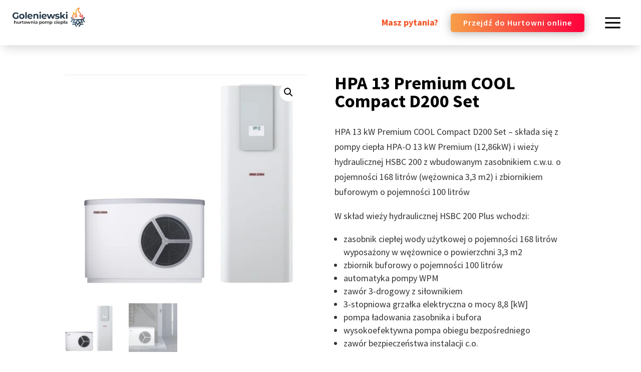

--- FILE ---
content_type: text/css
request_url: https://goleniewski.pl/wp-content/cache/wpfc-minified/eq110v1o/kzc8.css
body_size: 299
content:
#mobile_menu1{background:#08175b00!important}.hamburger-icon-v1::after{background:#f44336!important}.et_pb_menu_0_tb_header.et_pb_menu ul li a{font-weight:700;font-size:40px!important;color:#FFFFFF!important;line-height:1.1em}#main-footer{display:none}.vision-underline-black{background-image:linear-gradient(120deg,#333333 0%,#333333 100%)}.vision-underline-white{background-image:linear-gradient(120deg,#ffffff 0%,#ffffff 100%)}.vision-underline-white{background-repeat:no-repeat;background-size:100% 0.25em;background-position:0 90%;transition:background-size 0.25s ease-in}.vision-underline-black{background-repeat:no-repeat;background-size:100% 0.25em;background-position:0 90%;transition:background-size 0.25s ease-in}.custom-menu-v1 .et_mobile_menu{display:none!important}.et-db #et-boc .et-l .et_pb_menu_0_tb_header.et_pb_menu .et_mobile_menu,.et-db #et-boc .et-l .et_pb_menu_0_tb_header.et_pb_menu .et_mobile_menu ul{background-color:#08175b00!important}#et_pb_contact_form_0 .et-pb-contact-message{color:#ffffff}

--- FILE ---
content_type: application/javascript
request_url: https://goleniewski.pl/wp-content/themes/vision-divi-child-theme/js/vision-custom-scripts.js?ver=1.0
body_size: 704
content:
  jQuery(document).ready(function($) {
    jQuery('.scroll-trigger-waypoint').waypoint(function() {
       jQuery('.overlay-2').toggleClass('show-line');
    this.destroy()
    }, {offset: '97%'});    
  }); 

	
// Tabs
jQuery(document).ready(function(){
    jQuery(".blurb-tab").click(function() { 
      jQuery('.blurb-tab').removeClass('active-tab');
      jQuery(this).addClass('active-tab');
    }); 
});
	
// Tab 1 content
jQuery(document).ready(function(){
    jQuery(".blurb-tab-1").click(function(){
        jQuery(".content-tab-1").addClass("active-content-tab-1");
		jQuery(".content-tab-2").addClass("in-active-tab");
		jQuery(".content-tab-3").addClass("in-active-tab");
		jQuery(".content-tab-4").addClass("in-active-tab");
		jQuery(".content-tab-1").removeClass("in-active-tab");
		
    });
});	

// Tab 2 content
jQuery(document).ready(function(){
    jQuery(".blurb-tab-2").click(function(){
        jQuery(".content-tab-1").addClass("in-active-tab");
		jQuery(".content-tab-2").addClass("active-content-tab-2");
		jQuery(".content-tab-3").addClass("in-active-tab");
		jQuery(".content-tab-4").addClass("in-active-tab");
		jQuery(".content-tab-2").removeClass("in-active-tab");
    });
});
	
// Tab 3 content
jQuery(document).ready(function(){
    jQuery(".blurb-tab-3").click(function(){
        jQuery(".content-tab-1").addClass("in-active-tab");
		jQuery(".content-tab-2").addClass("in-active-tab");
		jQuery(".content-tab-3").addClass("active-content-tab-3");
		jQuery(".content-tab-4").addClass("in-active-tab");
		jQuery(".content-tab-3").removeClass("in-active-tab");
    });
});
	
// Tab 4 content
jQuery(document).ready(function(){
    jQuery(".blurb-tab-4").click(function(){
        jQuery(".content-tab-1").addClass("in-active-tab");
		jQuery(".content-tab-2").addClass("in-active-tab");
		jQuery(".content-tab-3").addClass("in-active-tab");
		jQuery(".content-tab-4").addClass("active-content-tab-4");
		jQuery(".content-tab-4").removeClass("in-active-tab");
    });
});	
	


// Pricing Toggle

jQuery(document).ready(function(){
    jQuery(".price-toggle").click(function() { 
      jQuery('.price-toggle').removeClass('active-price-toggle');
      jQuery(this).addClass('active-price-toggle');
    }); 
});
	
	
jQuery(document).ready(function(){
    jQuery(".month-price-button").click(function(){
        jQuery(".month-price").addClass("visible-price");
		jQuery('.year-price').removeClass('visible-price');
    });
});	
	
jQuery(document).ready(function(){
    jQuery(".year-price-button").click(function(){
        jQuery(".year-price").addClass("visible-price");
		jQuery('.month-price').removeClass('visible-price');
    });
});		
	

// Custom menu V1 (show the menu)

jQuery(document).ready(function(){
    jQuery(".custom-menu-v1-button").click(function(){
        jQuery(".custom-menu-v1-row").toggleClass("active-menu-v1");

    });
});	



// Custom menu V1 mobile

jQuery(function($) {
    $(document).ready(function() {
        $("body ul.et_mobile_menu li.menu-item-has-children, body ul.et_mobile_menu  li.page_item_has_children").append('<a href="#" class="mobile-toggle-icon"></a>');
        $('ul.et_mobile_menu li.menu-item-has-children .mobile-toggle-icon, ul.et_mobile_menu li.page_item_has_children .mobile-toggle-icon').click(function(event) {
            event.preventDefault();
            $(this).parent('li').toggleClass('mobile-toggle-open');
            $(this).parent('li').find('ul.children').first().toggleClass('visible');
            $(this).parent('li').find('ul.sub-menu').first().toggleClass('visible');
        });
        iconFINAL = 'P';
        $('body ul.et_mobile_menu li.menu-item-has-children, body ul.et_mobile_menu li.page_item_has_children').attr('data-icon', iconFINAL);
        $('.mobile-toggle-icon').on('mouseover', function() {
            $(this).parent().addClass('active-toggle');
        }).on('mouseout', function() {
            $(this).parent().removeClass('active-toggle');
        })
    });
});
